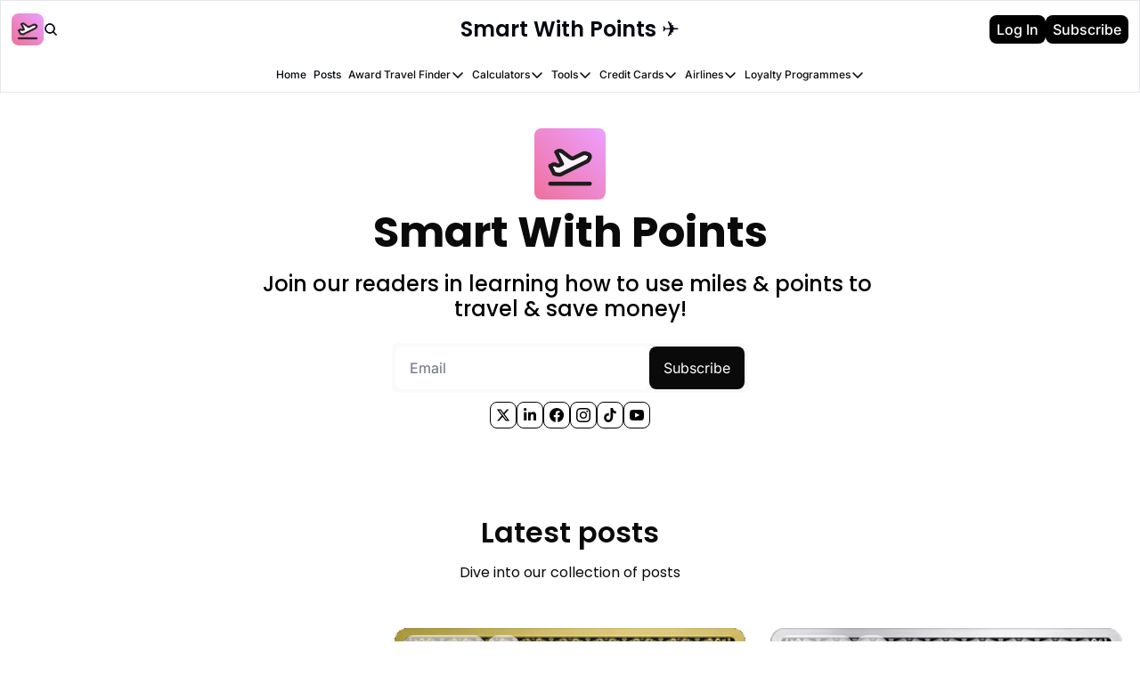

--- FILE ---
content_type: application/javascript; charset=UTF-8
request_url: https://smartwithpoints.co.uk/assets/index-C7NsmCq0.js
body_size: 4101
content:

!function(){try{var e="undefined"!=typeof window?window:"undefined"!=typeof global?global:"undefined"!=typeof globalThis?globalThis:"undefined"!=typeof self?self:{},n=(new e.Error).stack;n&&(e._sentryDebugIds=e._sentryDebugIds||{},e._sentryDebugIds[n]="ceeb6862-61a3-5650-b482-df2afdfeaf91")}catch(e){}}();
import{j as e}from"./jsx-runtime-KZHLKQvI.js";import{t as o}from"./utils-1DTri8AG.js";import{I as b,F as v,S as C}from"./Image-CCWYFWjh.js";import{c as t}from"./index-BVBhxv_G.js";import{T as f}from"./index-C9A-IHyD.js";import{T as k}from"./index-Cct5CVkr.js";import{u as y}from"./index-BTKL7iVr.js";import{S as N}from"./index-B1E-OBOk-DpSi4-xS.js";import{g as _,s as z}from"./index-DvcWPbd9.js";import{u as I}from"./useTypedLoaderData-rWa6VI3L.js";import{s as L}from"./index-BgFU4HVL.js";import{u as M}from"./components-Cu7pNUEY.js";import"./index-BcJFErIr.js";import"./context-CYGHbnr1.js";import"./useIsLoggedIn-Dwbw1V87.js";import"./index-DKv-jRHM.js";import"./pickBy-CdoagFsY.js";import"./index-CfaUsCat.js";import"./index-D6OKSUVE.js";import"./useComponentFetcher-Cz0SeGpR.js";import"./XMarkIcon-gSmrkojs.js";import"./index-dnZcfV9I.js";import"./Input-D32-7Nzr.js";import"./index-rS18lmVy.js";const T=({className:r,fill:s})=>e.jsx("svg",{className:t(r),xmlns:"http://www.w3.org/2000/svg",viewBox:"0 0 600 530",fill:s,children:e.jsx("path",{d:"m135.72 44.03c66.496 49.921 138.02 151.14 164.28 205.46 26.262-54.316 97.782-155.54 164.28-205.46 47.98-36.021 125.72-63.892 125.72 24.795 0 17.712-10.155 148.79-16.111 170.07-20.703 73.984-96.144 92.854-163.25 81.433 117.3 19.964 147.14 86.092 82.697 152.22-122.39 125.59-175.91-31.511-189.63-71.766-2.514-7.3797-3.6904-10.832-3.7077-7.8964-0.0174-2.9357-1.1937 0.51669-3.7077 7.8964-13.714 40.255-67.233 197.36-189.63 71.766-64.444-66.128-34.605-132.26 82.697-152.22-67.108 11.421-142.55-7.4491-163.25-81.433-5.9562-21.282-16.111-152.36-16.111-170.07 0-88.687 77.742-60.816 125.72-24.795z"})}),B=({className:r,fill:s})=>e.jsx("svg",{className:t(r),"aria-label":"Discord",xmlns:"http://www.w3.org/2000/svg",viewBox:"0 0 127.14 96.36",fill:s,children:e.jsx("path",{d:"M107.7,8.07A105.15,105.15,0,0,0,81.47,0a72.06,72.06,0,0,0-3.36,6.83A97.68,97.68,0,0,0,49,6.83,72.37,72.37,0,0,0,45.64,0,105.89,105.89,0,0,0,19.39,8.09C2.79,32.65-1.71,56.6.54,80.21h0A105.73,105.73,0,0,0,32.71,96.36,77.7,77.7,0,0,0,39.6,85.25a68.42,68.42,0,0,1-10.85-5.18c.91-.66,1.8-1.34,2.66-2a75.57,75.57,0,0,0,64.32,0c.87.71,1.76,1.39,2.66,2a68.68,68.68,0,0,1-10.87,5.19,77,77,0,0,0,6.89,11.1A105.25,105.25,0,0,0,126.6,80.22h0C129.24,52.84,122.09,29.11,107.7,8.07ZM42.45,65.69C36.18,65.69,31,60,31,53s5-12.74,11.43-12.74S54,46,53.89,53,48.84,65.69,42.45,65.69Zm42.24,0C78.41,65.69,73.25,60,73.25,53s5-12.74,11.44-12.74S96.23,46,96.12,53,91.08,65.69,84.69,65.69Z"})}),H=({className:r,fill:s})=>e.jsx("svg",{className:t(r),xmlns:"http://www.w3.org/2000/svg",viewBox:"0 0 24 24",fill:s,children:e.jsx("path",{d:"M24 12.073c0-6.627-5.373-12-12-12s-12 5.373-12 12c0 5.99 4.388 10.954 10.125 11.854v-8.385H7.078v-3.47h3.047V9.43c0-3.007 1.792-4.669 4.533-4.669 1.312 0 2.686.235 2.686.235v2.953H15.83c-1.491 0-1.956.925-1.956 1.874v2.25h3.328l-.532 3.47h-2.796v8.385C19.612 23.027 24 18.062 24 12.073z"})}),P=({className:r,fill:s})=>e.jsx("svg",{className:t(r),xmlns:"http://www.w3.org/2000/svg",width:"24",height:"24",viewBox:"0 0 24 24",fill:s,children:e.jsx("path",{d:"M12 2.163c3.204 0 3.584.012 4.85.07 3.252.148 4.771 1.691 4.919 4.919.058 1.265.069 1.645.069 4.849 0 3.205-.012 3.584-.069 4.849-.149 3.225-1.664 4.771-4.919 4.919-1.266.058-1.644.07-4.85.07-3.204 0-3.584-.012-4.849-.07-3.26-.149-4.771-1.699-4.919-4.92-.058-1.265-.07-1.644-.07-4.849 0-3.204.013-3.583.07-4.849.149-3.227 1.664-4.771 4.919-4.919 1.266-.057 1.645-.069 4.849-.069zm0-2.163c-3.259 0-3.667.014-4.947.072-4.358.2-6.78 2.618-6.98 6.98-.059 1.281-.073 1.689-.073 4.948 0 3.259.014 3.668.072 4.948.2 4.358 2.618 6.78 6.98 6.98 1.281.058 1.689.072 4.948.072 3.259 0 3.668-.014 4.948-.072 4.354-.2 6.782-2.618 6.979-6.98.059-1.28.073-1.689.073-4.948 0-3.259-.014-3.667-.072-4.947-.196-4.354-2.617-6.78-6.979-6.98-1.281-.059-1.69-.073-4.949-.073zm0 5.838c-3.403 0-6.162 2.759-6.162 6.162s2.759 6.163 6.162 6.163 6.162-2.759 6.162-6.163c0-3.403-2.759-6.162-6.162-6.162zm0 10.162c-2.209 0-4-1.79-4-4 0-2.209 1.791-4 4-4s4 1.791 4 4c0 2.21-1.791 4-4 4zm6.406-11.845c-.796 0-1.441.645-1.441 1.44s.645 1.44 1.441 1.44c.795 0 1.439-.645 1.439-1.44s-.644-1.44-1.439-1.44z"})}),R=({className:r,fill:s})=>e.jsx("svg",{className:t(r),xmlns:"http://www.w3.org/2000/svg",viewBox:"0 0 448 512",fill:s,children:e.jsx("path",{d:"M100.28 448H7.4V148.9h92.88zM53.79 108.1C24.09 108.1 0 83.5 0 53.8a53.79 53.79 0 0 1 107.58 0c0 29.7-24.1 54.3-53.79 54.3zM447.9 448h-92.68V302.4c0-34.7-.7-79.2-48.29-79.2-48.29 0-55.69 37.7-55.69 76.7V448h-92.78V148.9h89.08v40.8h1.3c12.4-23.5 42.69-48.3 87.88-48.3 94 0 111.28 61.9 111.28 142.3V448z"})}),U=({className:r,fill:s})=>e.jsx("svg",{className:t(r),"aria-label":"Threads",viewBox:"0 0 192 192",xmlns:"http://www.w3.org/2000/svg",fill:s,children:e.jsx("path",{d:"M141.537 88.9883C140.71 88.5919 139.87 88.2104 139.019 87.8451C137.537 60.5382 122.616 44.905 97.5619 44.745C97.4484 44.7443 97.3355 44.7443 97.222 44.7443C82.2364 44.7443 69.7731 51.1409 62.102 62.7807L75.881 72.2328C81.6116 63.5383 90.6052 61.6848 97.2286 61.6848C97.3051 61.6848 97.3819 61.6848 97.4576 61.6855C105.707 61.7381 111.932 64.1366 115.961 68.814C118.893 72.2193 120.854 76.925 121.825 82.8638C114.511 81.6207 106.601 81.2385 98.145 81.7233C74.3247 83.0954 59.0111 96.9879 60.0396 116.292C60.5615 126.084 65.4397 134.508 73.775 140.011C80.8224 144.663 89.899 146.938 99.3323 146.423C111.79 145.74 121.563 140.987 128.381 132.296C133.559 125.696 136.834 117.143 138.28 106.366C144.217 109.949 148.617 114.664 151.047 120.332C155.179 129.967 155.42 145.8 142.501 158.708C131.182 170.016 117.576 174.908 97.0135 175.059C74.2042 174.89 56.9538 167.575 45.7381 153.317C35.2355 139.966 29.8077 120.682 29.6052 96C29.8077 71.3178 35.2355 52.0336 45.7381 38.6827C56.9538 24.4249 74.2039 17.11 97.0132 16.9405C119.988 17.1113 137.539 24.4614 149.184 38.788C154.894 45.8136 159.199 54.6488 162.037 64.9503L178.184 60.6422C174.744 47.9622 169.331 37.0357 161.965 27.974C147.036 9.60668 125.202 0.195148 97.0695 0H96.9569C68.8816 0.19447 47.2921 9.6418 32.7883 28.0793C19.8819 44.4864 13.2244 67.3157 13.0007 95.9325L13 96L13.0007 96.0675C13.2244 124.684 19.8819 147.514 32.7883 163.921C47.2921 182.358 68.8816 191.806 96.9569 192H97.0695C122.03 191.827 139.624 185.292 154.118 170.811C173.081 151.866 172.51 128.119 166.26 113.541C161.776 103.087 153.227 94.5962 141.537 88.9883ZM98.4405 129.507C88.0005 130.095 77.1544 125.409 76.6196 115.372C76.2232 107.93 81.9158 99.626 99.0812 98.6368C101.047 98.5234 102.976 98.468 104.871 98.468C111.106 98.468 116.939 99.0737 122.242 100.233C120.264 124.935 108.662 128.946 98.4405 129.507Z"})}),S=({className:r,fill:s})=>e.jsx("svg",{className:t(r),xmlns:"http://www.w3.org/2000/svg",viewBox:"0 0 2859 3333",shapeRendering:"geometricPrecision",textRendering:"geometricPrecision",imageRendering:"optimizeQuality",fillRule:"evenodd",clipRule:"evenodd",fill:s,children:e.jsx("path",{d:"M2081 0c55 473 319 755 778 785v532c-266 26-499-61-770-225v995c0 1264-1378 1659-1932 753-356-583-138-1606 1004-1647v561c-87 14-180 36-265 65-254 86-398 247-358 531 77 544 1075 705 992-358V1h551z"})}),D=({className:r,fill:s})=>e.jsx("svg",{className:t(r),xmlns:"http://www.w3.org/2000/svg",viewBox:"0 0 24 24",fill:s,children:e.jsx("g",{children:e.jsx("path",{d:"M18.244 2.25h3.308l-7.227 8.26 8.502 11.24H16.17l-5.214-6.817L4.99 21.75H1.68l7.73-8.835L1.254 2.25H8.08l4.713 6.231zm-1.161 17.52h1.833L7.084 4.126H5.117z"})})}),V=({className:r,fill:s})=>e.jsx("svg",{className:t(r),xmlns:"http://www.w3.org/2000/svg",width:"24",height:"24",viewBox:"0 0 24 24",fill:s,children:e.jsx("path",{d:"M19.615 3.184c-3.604-.246-11.631-.245-15.23 0-3.897.266-4.356 2.62-4.385 8.816.029 6.185.484 8.549 4.385 8.816 3.6.245 11.626.246 15.23 0 3.897-.266 4.356-2.62 4.385-8.816-.029-6.185-.484-8.549-4.385-8.816zm-10.615 12.816v-8l8 3.993-8 4.007z"})}),A=({publication:r})=>{const s=r.web_theme.text_on_background_color;return e.jsxs("div",{className:"flex w-full flex-col items-center",children:[e.jsx("div",{className:"mb-4 h-24 w-24 overflow-hidden rounded shadow-md sm:mb-8",children:r.logo.thumb.url&&e.jsx(b,{src:r.logo.thumb.url,alt:r.name,maxWidth:200,aspectRatio:"square"})}),e.jsxs("div",{className:"mb-6 flex flex-col items-center space-y-2.5 sm:space-y-3",children:[r.name&&e.jsx(f,{as:"h1",size:"5xl",color:s,className:"w-full break-words text-center leading-tight tracking-normal",children:r.name}),r.description&&e.jsx(f,{as:"p",color:s,className:"text-md text-center tracking-wide opacity-75 sm:text-lg",children:r.description})]})]})};function a(r){return r&&(r.startsWith("http")?r:`https://${r}`)}const q=({publication:r})=>{const{t:s}=y(),c=r.web_theme.background_color,n=r.web_theme.text_on_background_color,i=r.tiktok_url,m=r.twitter_url,d=r.youtube_url,h=r.facebook_url,x=r.instagram_url,g=r.linkedin_url,l=r.discord_url,p=r.threads_url,w=r.bluesky_url,u=i||m||d||h||x||g||l||p||w,j=()=>e.jsxs("div",{className:"flex flex-col space-y-1",children:[u?e.jsx(k,{as:"span",theme:"content",className:"whitespace-nowrap text-xs font-semibold",children:s("shared.cta.connect")}):e.jsx("div",{}),e.jsx("div",{className:"flex space-x-2 transition-all",children:e.jsxs("div",{className:"flex items-end space-x-2",children:[m&&e.jsx("a",{target:"_blank",rel:"noreferrer",href:a(m),"aria-label":"X",children:e.jsx(D,{className:"h-4 w-4 fill-current opacity-40 hover:opacity-100"})}),g&&e.jsx("a",{target:"_blank",rel:"noreferrer",href:a(g),"aria-label":"LinkedIn",children:e.jsx(R,{className:"h-4 w-4 fill-current opacity-40 hover:opacity-100"})}),d&&e.jsx("a",{target:"_blank",rel:"noreferrer",href:a(d),"aria-label":"Youtube",children:e.jsx(V,{className:"h-4 w-4 fill-current opacity-40 hover:opacity-100"})}),i&&e.jsx("a",{target:"_blank",rel:"noreferrer",href:a(i),"aria-label":"Tiktok",children:e.jsx(S,{className:"h-4 w-4 fill-current opacity-40 hover:opacity-100"})}),h&&e.jsx("a",{target:"_blank",rel:"noreferrer",href:a(h),"aria-label":"Facebook",children:e.jsx(H,{className:"h-4 w-4 fill-current opacity-40 hover:opacity-100"})}),x&&e.jsx("a",{target:"_blank",rel:"noreferrer",href:a(x),"aria-label":"Instagram",children:e.jsx(P,{className:"h-4 w-4 fill-current opacity-40 hover:opacity-100"})}),p&&e.jsx("a",{target:"_blank",rel:"noreferrer",href:a(p),"aria-label":"Threads",children:e.jsx(U,{className:"h-4 w-4 fill-current opacity-40 hover:opacity-100"})}),l&&e.jsx("a",{target:"_blank",rel:"noreferrer",href:a(l),"aria-label":"Discord",children:e.jsx(B,{className:"h-4 w-4 fill-current opacity-40 hover:opacity-100"})}),w&&e.jsx("a",{target:"_blank",rel:"noreferrer",href:a(l),"aria-label":"Discord",children:e.jsx(T,{className:"h-4 w-4 fill-current opacity-40 hover:opacity-100"})})]})})]});return e.jsx("div",{className:t("before:overflow-hidden-x relative mb-8 inline-block w-full bg-wt-background pt-8 before:absolute before:inset-0 before:block before:w-full before:bg-slate-100/50"),style:{backgroundColor:c},children:e.jsx("div",{className:"px-4",children:e.jsx("div",{className:"mx-auto flex w-full max-w-6xl flex-col pb-8 sm:pb-0",children:e.jsxs("div",{className:"flex-start flex flex-col items-center py-2",children:[e.jsx("div",{className:"z-10 mx-auto w-full max-w-2xl",children:e.jsx(A,{publication:r})}),e.jsx("div",{className:"hidden w-full items-end justify-between py-4 pt-8 sm:flex",children:e.jsx("div",{className:"text-xs font-light opacity-80",style:{color:n},children:j()})})]})})})})},F=({publication:r})=>e.jsxs(e.Fragment,{children:[e.jsx(q,{publication:r}),r.private&&e.jsx(v,{title:o("gated.private_newsletter.title"),message:o("gated.private_newsletter.message"),publication:r}),!r.private&&r.require_subscriber_approval&&e.jsx(v,{title:o("gated.require_approval.title"),message:o("gated.require_approval.message"),publication:r,createActionType:C.NONE})]}),x1=_,g1=z,p1=()=>{const{page:r,site:s}=I(),{isLoggedIn:c,isStagingPreview:n}=M("root");return(s.publication.private||s.publication.require_subscriber_approval)&&!c&&!n?e.jsx(F,{publication:s.publication}):e.jsx(N,{page:r,site:s})},w1=L;export{g1 as clientLoader,p1 as default,x1 as meta,w1 as shouldRevalidate};
//# sourceMappingURL=index-C7NsmCq0.js.map

//# debugId=ceeb6862-61a3-5650-b482-df2afdfeaf91
